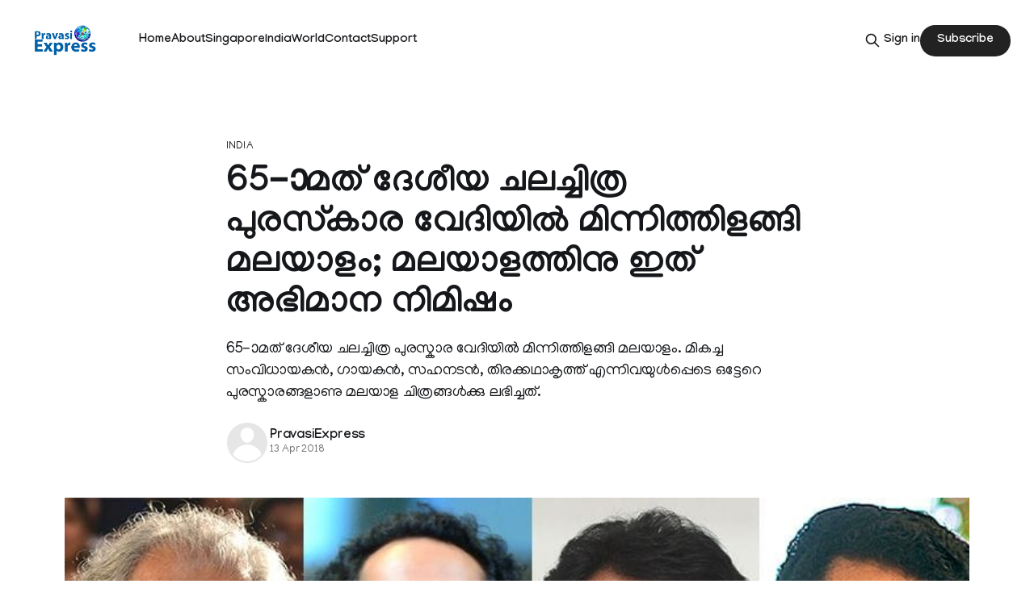

--- FILE ---
content_type: text/html; charset=utf-8
request_url: https://pravasiexpress.com/national-awards-malaylam/
body_size: 9225
content:
<!DOCTYPE html>
<html lang="en">
<head>

    <title>65–ാമത് ദേശീയ ചലച്ചിത്ര പുരസ്കാര വേദിയിൽ മിന്നിത്തിളങ്ങി മലയാളം; മലയാളത്തിനു ഇത് അഭിമാന നിമിഷം</title>
    <meta charset="utf-8">
    <meta name="viewport" content="width=device-width, initial-scale=1.0">
    
    <link rel="preload" as="style" href="https://pravasiexpress.com/assets/built/screen.css?v=428b2cffb7">
    <link rel="preload" as="script" href="https://pravasiexpress.com/assets/built/source.js?v=428b2cffb7">
    
    <link rel="preload" as="font" type="font/woff2" href="https://pravasiexpress.com/assets/fonts/inter-roman.woff2?v=428b2cffb7" crossorigin="anonymous">
<style>
    @font-face {
        font-family: "Inter";
        font-style: normal;
        font-weight: 100 900;
        font-display: optional;
        src: url(https://pravasiexpress.com/assets/fonts/inter-roman.woff2?v=428b2cffb7) format("woff2");
        unicode-range: U+0000-00FF, U+0131, U+0152-0153, U+02BB-02BC, U+02C6, U+02DA, U+02DC, U+0304, U+0308, U+0329, U+2000-206F, U+2074, U+20AC, U+2122, U+2191, U+2193, U+2212, U+2215, U+FEFF, U+FFFD;
    }
</style>

    <link rel="stylesheet" type="text/css" href="https://pravasiexpress.com/assets/built/screen.css?v=428b2cffb7">

    <style>
        :root {
            --background-color: #ffffff
        }
    </style>

    <script>
        /* The script for calculating the color contrast has been taken from
        https://gomakethings.com/dynamically-changing-the-text-color-based-on-background-color-contrast-with-vanilla-js/ */
        var accentColor = getComputedStyle(document.documentElement).getPropertyValue('--background-color');
        accentColor = accentColor.trim().slice(1);

        if (accentColor.length === 3) {
            accentColor = accentColor[0] + accentColor[0] + accentColor[1] + accentColor[1] + accentColor[2] + accentColor[2];
        }

        var r = parseInt(accentColor.substr(0, 2), 16);
        var g = parseInt(accentColor.substr(2, 2), 16);
        var b = parseInt(accentColor.substr(4, 2), 16);
        var yiq = ((r * 299) + (g * 587) + (b * 114)) / 1000;
        var textColor = (yiq >= 128) ? 'dark' : 'light';

        document.documentElement.className = `has-${textColor}-text`;
    </script>

    <meta name="description" content="65–ാമത് ദേശീയ ചലച്ചിത്ര പുരസ്കാര വേദിയിൽ മിന്നിത്തിളങ്ങി മലയാളം. മികച്ച സംവിധായകൻ, ഗായകൻ, സഹനടൻ, തിരക്കഥാകൃത്ത് എന്നിവയുൾപ്പെടെ ഒട്ടേറെ പുരസ്കാരങ്ങളാണു മലയാള ചിത്രങ്ങൾക്കു ലഭിച്ചത്.">
    <link rel="icon" href="https://pravasiexpress.com/content/images/size/w256h256/2025/09/PEGlobe-India_English.png" type="image/png">
    <link rel="canonical" href="https://pravasiexpress.com/national-awards-malaylam/">
    <meta name="referrer" content="no-referrer-when-downgrade">
    
    <meta property="og:site_name" content="PravasiExpress">
    <meta property="og:type" content="article">
    <meta property="og:title" content="65–ാമത് ദേശീയ ചലച്ചിത്ര പുരസ്കാര വേദിയിൽ മിന്നിത്തിളങ്ങി മലയാളം; മലയാളത്തിനു ഇത് അഭിമാന നിമിഷം">
    <meta property="og:description" content="65–ാമത് ദേശീയ ചലച്ചിത്ര പുരസ്കാര വേദിയിൽ മിന്നിത്തിളങ്ങി മലയാളം. മികച്ച സംവിധായകൻ, ഗായകൻ, സഹനടൻ, തിരക്കഥാകൃത്ത് എന്നിവയുൾപ്പെടെ ഒട്ടേറെ പുരസ്കാരങ്ങളാണു മലയാള ചിത്രങ്ങൾക്കു ലഭിച്ചത്.">
    <meta property="og:url" content="https://pravasiexpress.com/national-awards-malaylam/">
    <meta property="og:image" content="https://pravasiexpress.com/content/images/2025/09/jayaraj-fahadh-yesudas-dileesh-2-image_-784-410-1-jpg.jpg">
    <meta property="article:published_time" content="2018-04-13T08:18:28.000Z">
    <meta property="article:modified_time" content="2025-09-14T05:37:56.000Z">
    <meta property="article:tag" content="India">
    
    <meta property="article:publisher" content="https://www.facebook.com/PravasiExpress/">
    <meta name="twitter:card" content="summary_large_image">
    <meta name="twitter:title" content="65–ാമത് ദേശീയ ചലച്ചിത്ര പുരസ്കാര വേദിയിൽ മിന്നിത്തിളങ്ങി മലയാളം; മലയാളത്തിനു ഇത് അഭിമാന നിമിഷം">
    <meta name="twitter:description" content="65–ാമത് ദേശീയ ചലച്ചിത്ര പുരസ്കാര വേദിയിൽ മിന്നിത്തിളങ്ങി മലയാളം. മികച്ച സംവിധായകൻ, ഗായകൻ, സഹനടൻ, തിരക്കഥാകൃത്ത് എന്നിവയുൾപ്പെടെ ഒട്ടേറെ പുരസ്കാരങ്ങളാണു മലയാള ചിത്രങ്ങൾക്കു ലഭിച്ചത്.">
    <meta name="twitter:url" content="https://pravasiexpress.com/national-awards-malaylam/">
    <meta name="twitter:image" content="https://pravasiexpress.com/content/images/2025/09/jayaraj-fahadh-yesudas-dileesh-2-image_-784-410-1-jpg.jpg">
    <meta name="twitter:label1" content="Written by">
    <meta name="twitter:data1" content="PravasiExpress">
    <meta name="twitter:label2" content="Filed under">
    <meta name="twitter:data2" content="India">
    <meta name="twitter:site" content="@PravasiExpress">
    <meta property="og:image:width" content="784">
    <meta property="og:image:height" content="410">
    
    <script type="application/ld+json">
{
    "@context": "https://schema.org",
    "@type": "Article",
    "publisher": {
        "@type": "Organization",
        "name": "PravasiExpress",
        "url": "https://pravasiexpress.com/",
        "logo": {
            "@type": "ImageObject",
            "url": "https://pravasiexpress.com/content/images/2025/09/PE-Logo-English--1-.png"
        }
    },
    "author": {
        "@type": "Person",
        "name": "PravasiExpress",
        "url": "https://pravasiexpress.com/author/pravasiexpress/",
        "sameAs": []
    },
    "headline": "65–ാമത് ദേശീയ ചലച്ചിത്ര പുരസ്കാര വേദിയിൽ മിന്നിത്തിളങ്ങി മലയാളം; മലയാളത്തിനു ഇത് അഭിമാന നിമിഷം",
    "url": "https://pravasiexpress.com/national-awards-malaylam/",
    "datePublished": "2018-04-13T08:18:28.000Z",
    "dateModified": "2025-09-14T05:37:56.000Z",
    "image": {
        "@type": "ImageObject",
        "url": "https://pravasiexpress.com/content/images/2025/09/jayaraj-fahadh-yesudas-dileesh-2-image_-784-410-1-jpg.jpg",
        "width": 784,
        "height": 410
    },
    "keywords": "India",
    "description": "65–ാമത് ദേശീയ ചലച്ചിത്ര പുരസ്കാര വേദിയിൽ മിന്നിത്തിളങ്ങി മലയാളം. മികച്ച സംവിധായകൻ, ഗായകൻ, സഹനടൻ, തിരക്കഥാകൃത്ത് എന്നിവയുൾപ്പെടെ ഒട്ടേറെ പുരസ്കാരങ്ങളാണു മലയാള ചിത്രങ്ങൾക്കു ലഭിച്ചത്.",
    "mainEntityOfPage": "https://pravasiexpress.com/national-awards-malaylam/"
}
    </script>

    <meta name="generator" content="Ghost 6.13">
    <link rel="alternate" type="application/rss+xml" title="PravasiExpress" href="https://pravasiexpress.com/rss/">
    <script defer src="https://cdn.jsdelivr.net/ghost/portal@~2.56/umd/portal.min.js" data-i18n="true" data-ghost="https://pravasiexpress.com/" data-key="96952025c9125dfb6ddfe2e59c" data-api="https://pravasiexpress.ghost.io/ghost/api/content/" data-locale="en" crossorigin="anonymous"></script><style id="gh-members-styles">.gh-post-upgrade-cta-content,
.gh-post-upgrade-cta {
    display: flex;
    flex-direction: column;
    align-items: center;
    font-family: -apple-system, BlinkMacSystemFont, 'Segoe UI', Roboto, Oxygen, Ubuntu, Cantarell, 'Open Sans', 'Helvetica Neue', sans-serif;
    text-align: center;
    width: 100%;
    color: #ffffff;
    font-size: 16px;
}

.gh-post-upgrade-cta-content {
    border-radius: 8px;
    padding: 40px 4vw;
}

.gh-post-upgrade-cta h2 {
    color: #ffffff;
    font-size: 28px;
    letter-spacing: -0.2px;
    margin: 0;
    padding: 0;
}

.gh-post-upgrade-cta p {
    margin: 20px 0 0;
    padding: 0;
}

.gh-post-upgrade-cta small {
    font-size: 16px;
    letter-spacing: -0.2px;
}

.gh-post-upgrade-cta a {
    color: #ffffff;
    cursor: pointer;
    font-weight: 500;
    box-shadow: none;
    text-decoration: underline;
}

.gh-post-upgrade-cta a:hover {
    color: #ffffff;
    opacity: 0.8;
    box-shadow: none;
    text-decoration: underline;
}

.gh-post-upgrade-cta a.gh-btn {
    display: block;
    background: #ffffff;
    text-decoration: none;
    margin: 28px 0 0;
    padding: 8px 18px;
    border-radius: 4px;
    font-size: 16px;
    font-weight: 600;
}

.gh-post-upgrade-cta a.gh-btn:hover {
    opacity: 0.92;
}</style>
    <script defer src="https://cdn.jsdelivr.net/ghost/sodo-search@~1.8/umd/sodo-search.min.js" data-key="96952025c9125dfb6ddfe2e59c" data-styles="https://cdn.jsdelivr.net/ghost/sodo-search@~1.8/umd/main.css" data-sodo-search="https://pravasiexpress.ghost.io/" data-locale="en" crossorigin="anonymous"></script>
    
    <link href="https://pravasiexpress.com/webmentions/receive/" rel="webmention">
    <script defer src="/public/cards.min.js?v=428b2cffb7"></script>
    <link rel="stylesheet" type="text/css" href="/public/cards.min.css?v=428b2cffb7">
    <script defer src="/public/comment-counts.min.js?v=428b2cffb7" data-ghost-comments-counts-api="https://pravasiexpress.com/members/api/comments/counts/"></script>
    <script defer src="/public/member-attribution.min.js?v=428b2cffb7"></script>
    <script defer src="/public/ghost-stats.min.js?v=428b2cffb7" data-stringify-payload="false" data-datasource="analytics_events" data-storage="localStorage" data-host="https://pravasiexpress.com/.ghost/analytics/api/v1/page_hit"  tb_site_uuid="4be7b9f9-69fd-4b04-b1e1-af313ab824ce" tb_post_uuid="33b2f424-14a7-430e-880e-376b6bc08e9a" tb_post_type="post" tb_member_uuid="undefined" tb_member_status="undefined"></script><style>:root {--ghost-accent-color: #222222;}</style>
    <link rel="preconnect" href="https://fonts.googleapis.com">
<link rel="preconnect" href="https://fonts.gstatic.com" crossorigin>
<link href="https://fonts.googleapis.com/css2?family=Manjari:wght@100;400;700&display=swap" rel="stylesheet">

<style>
  :root {
    --gh-font-heading: "Manjari", sans-serif;
    --gh-font-body: "Manjari", sans-serif;
  }

  body {
    font-family: var(--gh-font-body);
  }

  h1, h2, h3, h4, h5, h6 {
    font-family: var(--gh-font-heading);
  }
</style>

</head>
<body class="post-template tag-india-news-68c52d9be537e7001b96f5e3 tag-hash-migrated-1757752723358 tag-hash-wp-68c52d9be537e7001b96f5e4 tag-hash-wp-post-68c52d9be537e7001b96f5e5 tag-hash-import-2025-09-13-16-39 has-sans-title has-sans-body">

<div class="gh-viewport">
    
    <header id="gh-navigation" class="gh-navigation is-left-logo gh-outer">
    <div class="gh-navigation-inner gh-inner">

        <div class="gh-navigation-brand">
            <a class="gh-navigation-logo is-title" href="https://pravasiexpress.com">
                    <img src="https://pravasiexpress.com/content/images/2025/09/PE-Logo-English--1-.png" alt="PravasiExpress">
            </a>
            <button class="gh-search gh-icon-button" aria-label="Search this site" data-ghost-search>
    <svg xmlns="http://www.w3.org/2000/svg" fill="none" viewBox="0 0 24 24" stroke="currentColor" stroke-width="2" width="20" height="20"><path stroke-linecap="round" stroke-linejoin="round" d="M21 21l-6-6m2-5a7 7 0 11-14 0 7 7 0 0114 0z"></path></svg></button>            <button class="gh-burger gh-icon-button" aria-label="Menu">
                <svg xmlns="http://www.w3.org/2000/svg" width="24" height="24" fill="currentColor" viewBox="0 0 256 256"><path d="M224,128a8,8,0,0,1-8,8H40a8,8,0,0,1,0-16H216A8,8,0,0,1,224,128ZM40,72H216a8,8,0,0,0,0-16H40a8,8,0,0,0,0,16ZM216,184H40a8,8,0,0,0,0,16H216a8,8,0,0,0,0-16Z"></path></svg>                <svg xmlns="http://www.w3.org/2000/svg" width="24" height="24" fill="currentColor" viewBox="0 0 256 256"><path d="M205.66,194.34a8,8,0,0,1-11.32,11.32L128,139.31,61.66,205.66a8,8,0,0,1-11.32-11.32L116.69,128,50.34,61.66A8,8,0,0,1,61.66,50.34L128,116.69l66.34-66.35a8,8,0,0,1,11.32,11.32L139.31,128Z"></path></svg>            </button>
        </div>

        <nav class="gh-navigation-menu">
            <ul class="nav">
    <li class="nav-home"><a href="https://pravasiexpress.com/">Home</a></li>
    <li class="nav-about"><a href="https://pravasiexpress.com/about/">About</a></li>
    <li class="nav-singapore"><a href="https://pravasiexpress.com/tag/singapore/">Singapore</a></li>
    <li class="nav-india"><a href="https://pravasiexpress.com/tag/india/">India</a></li>
    <li class="nav-world"><a href="https://pravasiexpress.com/tag/world/">World</a></li>
    <li class="nav-contact"><a href="https://pravasiexpress.com/contact/">Contact</a></li>
    <li class="nav-support"><a href="https://pravasiexpress.com/support/">Support</a></li>
</ul>

        </nav>

        <div class="gh-navigation-actions">
                <button class="gh-search gh-icon-button" aria-label="Search this site" data-ghost-search>
    <svg xmlns="http://www.w3.org/2000/svg" fill="none" viewBox="0 0 24 24" stroke="currentColor" stroke-width="2" width="20" height="20"><path stroke-linecap="round" stroke-linejoin="round" d="M21 21l-6-6m2-5a7 7 0 11-14 0 7 7 0 0114 0z"></path></svg></button>                <div class="gh-navigation-members">
                            <a href="#/portal/signin" data-portal="signin">Sign in</a>
                                <a class="gh-button" href="#/portal/signup" data-portal="signup">Subscribe</a>
                </div>
        </div>

    </div>
</header>

    

<main class="gh-main">

    <article class="gh-article post tag-india-news-68c52d9be537e7001b96f5e3 tag-hash-migrated-1757752723358 tag-hash-wp-68c52d9be537e7001b96f5e4 tag-hash-wp-post-68c52d9be537e7001b96f5e5 tag-hash-import-2025-09-13-16-39">

        <header class="gh-article-header gh-canvas">

                <a class="gh-article-tag" href="https://pravasiexpress.com/tag/india-news-68c52d9be537e7001b96f5e3/">India</a>
            <h1 class="gh-article-title is-title">65–ാമത് ദേശീയ ചലച്ചിത്ര പുരസ്കാര വേദിയിൽ മിന്നിത്തിളങ്ങി മലയാളം; മലയാളത്തിനു ഇത് അഭിമാന നിമിഷം</h1>
                <p class="gh-article-excerpt is-body">65–ാമത് ദേശീയ ചലച്ചിത്ര പുരസ്കാര വേദിയിൽ മിന്നിത്തിളങ്ങി മലയാളം. മികച്ച സംവിധായകൻ, ഗായകൻ, സഹനടൻ, തിരക്കഥാകൃത്ത് എന്നിവയുൾപ്പെടെ ഒട്ടേറെ പുരസ്കാരങ്ങളാണു മലയാള ചിത്രങ്ങൾക്കു ലഭിച്ചത്.</p>

            <div class="gh-article-meta">
                <div class="gh-article-author-image instapaper_ignore">
                            <a href="/author/pravasiexpress/"><svg viewBox="0 0 24 24" xmlns="http://www.w3.org/2000/svg"><g fill="none" fill-rule="evenodd"><path d="M3.513 18.998C4.749 15.504 8.082 13 12 13s7.251 2.504 8.487 5.998C18.47 21.442 15.417 23 12 23s-6.47-1.558-8.487-4.002zM12 12c2.21 0 4-2.79 4-5s-1.79-4-4-4-4 1.79-4 4 1.79 5 4 5z" fill="#FFF"/></g></svg>
</a>
                </div>
                <div class="gh-article-meta-wrapper">
                    <h4 class="gh-article-author-name"><a href="/author/pravasiexpress/">PravasiExpress</a></h4>
                    <div class="gh-article-meta-content">
                        <time class="gh-article-meta-date" datetime="2018-04-13">13 Apr 2018</time>
                    </div>
                </div>
            </div>

                <figure class="gh-article-image">
        <img
            srcset="/content/images/size/w320/2025/09/jayaraj-fahadh-yesudas-dileesh-2-image_-784-410-1-jpg.jpg 320w,
                    /content/images/size/w600/2025/09/jayaraj-fahadh-yesudas-dileesh-2-image_-784-410-1-jpg.jpg 600w,
                    /content/images/size/w960/2025/09/jayaraj-fahadh-yesudas-dileesh-2-image_-784-410-1-jpg.jpg 960w,
                    /content/images/size/w1200/2025/09/jayaraj-fahadh-yesudas-dileesh-2-image_-784-410-1-jpg.jpg 1200w,
                    /content/images/size/w2000/2025/09/jayaraj-fahadh-yesudas-dileesh-2-image_-784-410-1-jpg.jpg 2000w"
            sizes="(max-width: 1200px) 100vw, 1120px"
            src="/content/images/size/w1200/2025/09/jayaraj-fahadh-yesudas-dileesh-2-image_-784-410-1-jpg.jpg"
            alt="65–ാമത് ദേശീയ ചലച്ചിത്ര പുരസ്കാര വേദിയിൽ മിന്നിത്തിളങ്ങി മലയാളം; മലയാളത്തിനു ഇത് അഭിമാന നിമിഷം"
        >
            <figcaption>jayaraj-fahadh-yesudas-dileesh-2.jpg.image.784.410</figcaption>
    </figure>

        </header>

        <section class="gh-content gh-canvas is-body">
            <p>65–ാമത് ദേശീയ ചലച്ചിത്ര പുരസ്കാര വേദിയിൽ മിന്നിത്തിളങ്ങി മലയാളം. മികച്ച സംവിധായകൻ, ഗായകൻ, സഹനടൻ, തിരക്കഥാകൃത്ത് എന്നിവയുൾപ്പെടെ ഒട്ടേറെ പുരസ്കാരങ്ങളാണു മലയാള ചിത്രങ്ങൾക്കു ലഭിച്ചത്. ഭയാനകം എന്ന ചിത്രത്തിലൂടെ ജയരാജാണു മികച്ച സംവിധായകനുള്ള പുരസ്കാരം കേരളത്തിലെത്തിച്ചത്. മോം എന്ന ചിത്രത്തിലൂടെ ശ്രീദേവി മികച്ച നടിയായി തിരഞ്ഞെടുക്കപ്പെട്ടു.</p><p>ബംഗാളി നടൻ റിഥി സെൻ മികച്ച നടനുള്ള പുരസ്കാരം സ്വന്തമാക്കി. അസമിൽനിന്നുള്ള വില്ലേജ് റോക്സ്റ്റാർസാണു മികച്ച ചിത്രം. 2017ലെ ദാദാസാഹെബ് ഫാൽക്കെ പുരസ്കാരം വിനോദ് ഖന്നയ്ക്കാണ്. സംവിധായകൻ ശേഖർ കപൂർ അധ്യക്ഷനായ ജൂറിയാണു പുരസ്കാരങ്ങൾ പ്രഖ്യാപിച്ചത്.</p><p>ജനപ്രീതിയിലും നിരൂപക പ്രശംസയിലും മുന്നിട്ട് നിന്നിരുന്ന ചിത്രമാണ് ദിലീഷ് പോത്തന്‍ സംവിധാനം ചെയ്ത തൊണ്ടിമുതലും ദൃക്സാക്ഷിയും. ചിത്രത്തിലെ കള്ളനായി ഫഹദ് ബിഗ് സ്‌ക്രീനില്‍ തിളങ്ങിയപ്പോള്‍ സിനിമ അനായോസന പ്രേഷകരുടെ മനസില്‍ ഇടം നേടി. ആ അഭിനയ ചാരുതയ്ക്കാണ് ഇപ്പോള്‍ ദേശീയ പുരസ്‌കാരവും ലഭിച്ചിരിക്കുന്നത്. മാല മോഷ്ടിക്കുന്ന കള്ളന്റെ കഥാപാത്രം ഫഹദ് തനിമയത്തോടെയാണ് അവതരിപ്പിച്ചത്.</p><p>ഫഹദിന്റെയും സുരാജിന്റെയും അഭിനയ കരിയറിലെ ഏറ്റവും മികച്ച കഥാപാത്രങ്ങളില്‍ ഒന്നായിരുന്നു തൊണ്ടിമുതലും ദൃക്സാക്ഷിയിലേത്. നിരവധി പുരസ്‌കാരങ്ങള്‍ ഈ ചിത്രത്തെ തേടിയും ഇതില്‍ അഭിനയിച്ചവരെ തേടിയും എത്തിയിരുന്നു. ഇതിനു പിന്നാലെയാണ് ദേശീയ പുരസ്‌കാരവും ഫഹദിലൂടെ മലയാളത്തിലെത്തുന്നത്.</p><p>പുരസ്കാരങ്ങൾ ഒറ്റനോട്ടത്തിൽ</p><p>∙ ദാദാ സാഹെബ് ഫാൽക്കെ പുരസ്കാരം – വിനോദ് ഖന്ന<br>∙ സംവിധായകൻ – ജയരാജ് (ഭയാനകം)<br>∙ നടി – ശ്രീദേവി (മോം)<br>∙ നടൻ – റിഥി സെൻ‌ (നഗർ കീർത്തൻ)<br>∙ ചിത്രം – വില്ലേജ് റോക്ക് സ്റ്റാർ (അസം)<br>∙ ജനപ്രിയ ചിത്രം– ബാഹുബലി 2</p><p>∙ സഹനടൻ – ഫഫദ് ഫാസിൽ<br>∙ സഹനടി– ദിവ്യ ദത്ത (ഇരാദാ– ഹിന്ദി)<br>∙ ഗായകൻ – കെ.ജെ. യേശുദാസ് (ഗാനം– പോയ് മറഞ്ഞ കാലം (വിശ്വാസപൂർവം മൻസൂർ)<br>∙ ഗായിക – ശാഷാ തിരുപ്പതി (കാട്രു വെളിയിടൈ)<br>∙ തിരക്കഥ (ഒറിജിനൽ)– തൊണ്ടിമുതലും ദൃക്‌സാക്ഷിയും (സജീവ് പാഴൂർ)<br>∙ തിരക്കഥ (അവലംബിതം)– ചിത്രം: ഭയാനകം (ജയരാജ്)<br>∙ ഛായാഗ്രഹണം – നിഖിൽ എസ്.പ്രവീൺ (ഭയാനകം)<br>∙ സംഗീതം – എ.ആർ. റഹ്മാൻ (കാട്രു വെളിയിടൈ)<br>∙ പശ്ചാത്തല സംഗീതം– എ.ആർ. റഹ്മാൻ (മോം)<br>∙ സാമൂഹിക പ്രസക്തിയുള്ള ചിത്രം – ആളൊരുക്കം<br>∙ പ്രൊഡക്‌ഷൻ ഡിസൈൻ– സന്തോഷ് രാമൻ (ടേക്ക് ഓഫ്)</p><p>∙ ദേശീയോദ്ഗ്രഥന ചിത്രം – ധപ്പ<br>∙ ബാലതാരം – ഭാനിത ദാസ് (വില്ലേജ് റോക്സ്റ്റാർസ്)<br>∙ മികച്ച മെയ്ക് അപ് ആർടിസ്റ്റ് – രാം രജത് (നഗർ കീർത്തൻ)<br>∙ കോസ്റ്റ്യൂം – ഗോവിന്ദ മണ്ഡൽ<br>∙ എഡിറ്റിങ് – റീമ ദാസ് (വില്ലേജ് റോക്ക്സ്റ്റാർസ്)<br>∙ സ്പെഷൽ എഫക്ട്സ് – ബാഹുബലി 2<br>∙ ആക്‌ഷൻ ഡയറക്‌ഷൻ– ബാഹുബലി 2</p><p><b>വിവിധ ഭാഷകളിലെ മികച്ച ചിത്രം</b></p><p>∙ ഹിന്ദി – ന്യൂട്ടൻ<br>∙ തമിഴ് – ടു ലെറ്റ്<br>∙ ഒറിയ – ഹലോ ആർസി<br>∙ ബംഗാളി – മയൂരക്ഷി<br>∙ ജസാറി – സിൻജാർ<br>∙ തുളു – പഡായി<br>∙ ലഡാക്കി – വോക്കിങ് വിത് ദി വിൻഡ്<br>∙ കന്നഡ– ഹെബ്ബട്ടു രാമക്ക<br>∙ തെലുങ്ക് – ഗാസി</p><p>∙ മികച്ച ഷോർട് ഫിലിം (ഫിക്‌ഷൻ) – മയ്യത്ത് (മറാത്തി ചിത്രം)<br>∙ സാമൂഹിക വിഷയങ്ങളെക്കുറിച്ചുള്ള ചിത്രങ്ങൾ – ഐ ആം ബോണി, വേൽ ഡൺ</p><p>∙ പ്രത്യേക ജൂറി പുരസ്കാരം – എ വെരി ഓൾഡ് മാൻ വിത് ഇനോർമസ് വിങ്സ്<br>∙ എജ്യുക്കേഷനൽ ചിത്രം – ദി ഗേൾസ് വി വേർ ആൻഡ് ദി വിമൻ വി വേർ<br>∙ നോൺ ഫീച്ചർ ചിത്രം – വാട്ടർ ബേബി</p><p><b>പ്രത്യേക പരാമർശം</b></p><p>∙ പങ്കജ് ത്രിപാഠി (ന്യൂട്ടൻ)<br>∙ മോർഖ്യ (മറാത്തി ചിത്രം)<br>∙ ഹലോ ആർസി (ഒഡീഷ ചിത്രം)</p>
        </section>

    </article>

        <div class="gh-comments gh-canvas">
            
        <script defer src="https://cdn.jsdelivr.net/ghost/comments-ui@~1.3/umd/comments-ui.min.js" data-locale="en" data-ghost-comments="https://pravasiexpress.com/" data-api="https://pravasiexpress.ghost.io/ghost/api/content/" data-admin="https://pravasiexpress.ghost.io/ghost/" data-key="96952025c9125dfb6ddfe2e59c" data-title="null" data-count="true" data-post-id="68c52db780a9a300012aa9e7" data-color-scheme="auto" data-avatar-saturation="60" data-accent-color="#222222" data-comments-enabled="all" data-publication="PravasiExpress" crossorigin="anonymous"></script>
    
        </div>

</main>


            <section class="gh-container is-grid gh-outer">
                <div class="gh-container-inner gh-inner">
                    <h2 class="gh-container-title">Read more</h2>
                    <div class="gh-feed">
                            <article class="gh-card post">
    <a class="gh-card-link" href="/sunita-williams-retirement-pension-amount/">
            <figure class="gh-card-image">
                <img
                    srcset="/content/images/size/w160/format/webp/2026/01/metrovaartha_2024-07_135a59ab-829d-4631-9c51-8abcc36a4b1d_sunita-willimas.jpg 160w,
                            /content/images/size/w320/format/webp/2026/01/metrovaartha_2024-07_135a59ab-829d-4631-9c51-8abcc36a4b1d_sunita-willimas.jpg 320w,
                            /content/images/size/w600/format/webp/2026/01/metrovaartha_2024-07_135a59ab-829d-4631-9c51-8abcc36a4b1d_sunita-willimas.jpg 600w,
                            /content/images/size/w960/format/webp/2026/01/metrovaartha_2024-07_135a59ab-829d-4631-9c51-8abcc36a4b1d_sunita-willimas.jpg 960w,
                            /content/images/size/w1200/format/webp/2026/01/metrovaartha_2024-07_135a59ab-829d-4631-9c51-8abcc36a4b1d_sunita-willimas.jpg 1200w,
                            /content/images/size/w2000/format/webp/2026/01/metrovaartha_2024-07_135a59ab-829d-4631-9c51-8abcc36a4b1d_sunita-willimas.jpg 2000w"
                    sizes="320px"
                    src="/content/images/size/w600/2026/01/metrovaartha_2024-07_135a59ab-829d-4631-9c51-8abcc36a4b1d_sunita-willimas.jpg"
                    alt="സുനിത വില്യംസ് വിശ്രമജീവിതത്തിലേക്ക്; പെൻഷൻ മാത്രം ലക്ഷങ്ങൾ"
                    loading="lazy"
                >
            </figure>
        <div class="gh-card-wrapper">
            <h3 class="gh-card-title is-title">സുനിത വില്യംസ് വിശ്രമജീവിതത്തിലേക്ക്; പെൻഷൻ മാത്രം ലക്ഷങ്ങൾ</h3>
                    <p class="gh-card-excerpt is-body">ബഹിരാകാശ ഗവേഷക സുനിത വില്യംസ് നാസയിൽ നിന്ന് വിരമിക്കുകയാണ്. നീണ്ട 27 വർഷത്തെ ഗവേഷണത്തിനു ശേഷമാണ് സുനിത വിരമിക്കുന്നത്. 2025 ഡിസം</p>
            <footer class="gh-card-meta">
<!--
             -->                    <time class="gh-card-date" datetime="2026-01-22">22 Jan 2026</time>
                <!--
         --></footer>
        </div>
    </a>
</article>
                            <article class="gh-card post">
    <a class="gh-card-link" href="/carnatic-maestro-sudha-ragunathan-headlines-multi-ethnic-concert-in-singapore/">
            <figure class="gh-card-image">
                <img
                    srcset="/content/images/size/w160/format/webp/2026/01/04_Key-Img_Mobile.png 160w,
                            /content/images/size/w320/format/webp/2026/01/04_Key-Img_Mobile.png 320w,
                            /content/images/size/w600/format/webp/2026/01/04_Key-Img_Mobile.png 600w,
                            /content/images/size/w960/format/webp/2026/01/04_Key-Img_Mobile.png 960w,
                            /content/images/size/w1200/format/webp/2026/01/04_Key-Img_Mobile.png 1200w,
                            /content/images/size/w2000/format/webp/2026/01/04_Key-Img_Mobile.png 2000w"
                    sizes="320px"
                    src="/content/images/size/w600/2026/01/04_Key-Img_Mobile.png"
                    alt="Carnatic Maestro Sudha Ragunathan Headlines Multi-Ethnic Concert in Singapore"
                    loading="lazy"
                >
            </figure>
        <div class="gh-card-wrapper">
            <h3 class="gh-card-title is-title">Carnatic Maestro Sudha Ragunathan Headlines Multi-Ethnic Concert in Singapore</h3>
                    <p class="gh-card-excerpt is-body">Singapore will witness a landmark musical collaboration when Dr Sudha Ragunathan, one of India’s most celebrated Carnatic vocalists, takes the stage with a multi-ethnic ensemble for Soul of the Garden City on 8 February 2026.

Presented by Bhaskar’s Arts Academy, the concert brings together the Padma Bhushan awardee</p>
            <footer class="gh-card-meta">
<!--
             -->                    <time class="gh-card-date" datetime="2026-01-22">22 Jan 2026</time>
                <!--
         --></footer>
        </div>
    </a>
</article>
                            <article class="gh-card post">
    <a class="gh-card-link" href="/iaf-to-display-sindoor-formation-at-r-day-flypast/">
            <figure class="gh-card-image">
                <img
                    srcset="/content/images/size/w160/format/webp/2026/01/operation-sindoor-republic-day.jpg 160w,
                            /content/images/size/w320/format/webp/2026/01/operation-sindoor-republic-day.jpg 320w,
                            /content/images/size/w600/format/webp/2026/01/operation-sindoor-republic-day.jpg 600w,
                            /content/images/size/w960/format/webp/2026/01/operation-sindoor-republic-day.jpg 960w,
                            /content/images/size/w1200/format/webp/2026/01/operation-sindoor-republic-day.jpg 1200w,
                            /content/images/size/w2000/format/webp/2026/01/operation-sindoor-republic-day.jpg 2000w"
                    sizes="320px"
                    src="/content/images/size/w600/2026/01/operation-sindoor-republic-day.jpg"
                    alt="IAF to display &#x27;Sindoor&#x27; formation at R-Day flypast"
                    loading="lazy"
                >
            </figure>
        <div class="gh-card-wrapper">
            <h3 class="gh-card-title is-title">IAF to display &#x27;Sindoor&#x27; formation at R-Day flypast</h3>
                    <p class="gh-card-excerpt is-body">New Delhi : A formation flying named &quot;Sindoor&quot; comprising Rafale, Su-30, Jaguar and MiG-29 combat jets will feature in the Indian Air Force&#39;s Republic Day flypast that will serve as a powerful symbol of the dominance it established during the four-day hostilities with Pakistan last May.

In</p>
            <footer class="gh-card-meta">
<!--
             -->                    <time class="gh-card-date" datetime="2026-01-22">22 Jan 2026</time>
                <!--
         --></footer>
        </div>
    </a>
</article>
                            <article class="gh-card post">
    <a class="gh-card-link" href="/india-deeply-engaged-on-trade-matters-vaishnaw-on-trumps-remarks-on-us-deal/">
            <figure class="gh-card-image">
                <img
                    srcset="/content/images/size/w160/format/webp/2026/01/20260113089L.jpg 160w,
                            /content/images/size/w320/format/webp/2026/01/20260113089L.jpg 320w,
                            /content/images/size/w600/format/webp/2026/01/20260113089L.jpg 600w,
                            /content/images/size/w960/format/webp/2026/01/20260113089L.jpg 960w,
                            /content/images/size/w1200/format/webp/2026/01/20260113089L.jpg 1200w,
                            /content/images/size/w2000/format/webp/2026/01/20260113089L.jpg 2000w"
                    sizes="320px"
                    src="/content/images/size/w600/2026/01/20260113089L.jpg"
                    alt="India deeply engaged on trade matters: Vaishnaw on Trump&#x27;s remarks on US deal"
                    loading="lazy"
                >
            </figure>
        <div class="gh-card-wrapper">
            <h3 class="gh-card-title is-title">India deeply engaged on trade matters: Vaishnaw on Trump&#x27;s remarks on US deal</h3>
                    <p class="gh-card-excerpt is-body">Davos: A day after US President Donald Trump stated he will have a &#39;good&#39; trade deal with India, senior Union Minister Ashwini Vaishnaw on Thursday said it is very encouraging, given India&#39;s position and deep engagement on global trade matters.

Trump had said here last evening</p>
            <footer class="gh-card-meta">
<!--
             -->                    <time class="gh-card-date" datetime="2026-01-22">22 Jan 2026</time>
                <!--
         --></footer>
        </div>
    </a>
</article>
                    </div>
                </div>
            </section>

    
    <footer class="gh-footer gh-outer">
    <div class="gh-footer-inner gh-inner">

        <div class="gh-footer-bar">
            <span class="gh-footer-logo is-title">
                    <img src="https://pravasiexpress.com/content/images/2025/09/PE-Logo-English--1-.png" alt="PravasiExpress">
            </span>
            <nav class="gh-footer-menu">
                <ul class="nav">
    <li class="nav-sign-up"><a href="#/portal/">Sign up</a></li>
</ul>

            </nav>
            <div class="gh-footer-copyright">
                Powered by <a href="https://ghost.org/" target="_blank" rel="noopener">Ghost</a>
            </div>
        </div>

                <section class="gh-footer-signup">
                    <h2 class="gh-footer-signup-header is-title">
                        PravasiExpress
                    </h2>
                    <p class="gh-footer-signup-subhead is-body">
                        A bilingual Malayalam, English Newspaper
                    </p>
                    <form class="gh-form" data-members-form>
    <input class="gh-form-input" id="footer-email" name="email" type="email" placeholder="jamie@example.com" required data-members-email>
    <button class="gh-button" type="submit" aria-label="Subscribe">
        <span><span>Subscribe</span> <svg xmlns="http://www.w3.org/2000/svg" width="32" height="32" fill="currentColor" viewBox="0 0 256 256"><path d="M224.49,136.49l-72,72a12,12,0,0,1-17-17L187,140H40a12,12,0,0,1,0-24H187L135.51,64.48a12,12,0,0,1,17-17l72,72A12,12,0,0,1,224.49,136.49Z"></path></svg></span>
        <svg xmlns="http://www.w3.org/2000/svg" height="24" width="24" viewBox="0 0 24 24">
    <g stroke-linecap="round" stroke-width="2" fill="currentColor" stroke="none" stroke-linejoin="round" class="nc-icon-wrapper">
        <g class="nc-loop-dots-4-24-icon-o">
            <circle cx="4" cy="12" r="3"></circle>
            <circle cx="12" cy="12" r="3"></circle>
            <circle cx="20" cy="12" r="3"></circle>
        </g>
        <style data-cap="butt">
            .nc-loop-dots-4-24-icon-o{--animation-duration:0.8s}
            .nc-loop-dots-4-24-icon-o *{opacity:.4;transform:scale(.75);animation:nc-loop-dots-4-anim var(--animation-duration) infinite}
            .nc-loop-dots-4-24-icon-o :nth-child(1){transform-origin:4px 12px;animation-delay:-.3s;animation-delay:calc(var(--animation-duration)/-2.666)}
            .nc-loop-dots-4-24-icon-o :nth-child(2){transform-origin:12px 12px;animation-delay:-.15s;animation-delay:calc(var(--animation-duration)/-5.333)}
            .nc-loop-dots-4-24-icon-o :nth-child(3){transform-origin:20px 12px}
            @keyframes nc-loop-dots-4-anim{0%,100%{opacity:.4;transform:scale(.75)}50%{opacity:1;transform:scale(1)}}
        </style>
    </g>
</svg>        <svg class="checkmark" xmlns="http://www.w3.org/2000/svg" viewBox="0 0 52 52">
    <path class="checkmark__check" fill="none" d="M14.1 27.2l7.1 7.2 16.7-16.8"/>
    <style>
        .checkmark {
            width: 40px;
            height: 40px;
            display: block;
            stroke-width: 2.5;
            stroke: currentColor;
            stroke-miterlimit: 10;
        }

        .checkmark__check {
            transform-origin: 50% 50%;
            stroke-dasharray: 48;
            stroke-dashoffset: 48;
            animation: stroke .3s cubic-bezier(0.650, 0.000, 0.450, 1.000) forwards;
        }

        @keyframes stroke {
            100% { stroke-dashoffset: 0; }
        }
    </style>
</svg>    </button>
    <p data-members-error></p>
</form>                </section>

    </div>
</footer>    
</div>

    <div class="pswp" tabindex="-1" role="dialog" aria-hidden="true">
    <div class="pswp__bg"></div>

    <div class="pswp__scroll-wrap">
        <div class="pswp__container">
            <div class="pswp__item"></div>
            <div class="pswp__item"></div>
            <div class="pswp__item"></div>
        </div>

        <div class="pswp__ui pswp__ui--hidden">
            <div class="pswp__top-bar">
                <div class="pswp__counter"></div>

                <button class="pswp__button pswp__button--close" title="Close (Esc)"></button>
                <button class="pswp__button pswp__button--share" title="Share"></button>
                <button class="pswp__button pswp__button--fs" title="Toggle fullscreen"></button>
                <button class="pswp__button pswp__button--zoom" title="Zoom in/out"></button>

                <div class="pswp__preloader">
                    <div class="pswp__preloader__icn">
                        <div class="pswp__preloader__cut">
                            <div class="pswp__preloader__donut"></div>
                        </div>
                    </div>
                </div>
            </div>

            <div class="pswp__share-modal pswp__share-modal--hidden pswp__single-tap">
                <div class="pswp__share-tooltip"></div>
            </div>

            <button class="pswp__button pswp__button--arrow--left" title="Previous (arrow left)"></button>
            <button class="pswp__button pswp__button--arrow--right" title="Next (arrow right)"></button>

            <div class="pswp__caption">
                <div class="pswp__caption__center"></div>
            </div>
        </div>
    </div>
</div>
<script src="https://pravasiexpress.com/assets/built/source.js?v=428b2cffb7"></script>



</body>
</html>
